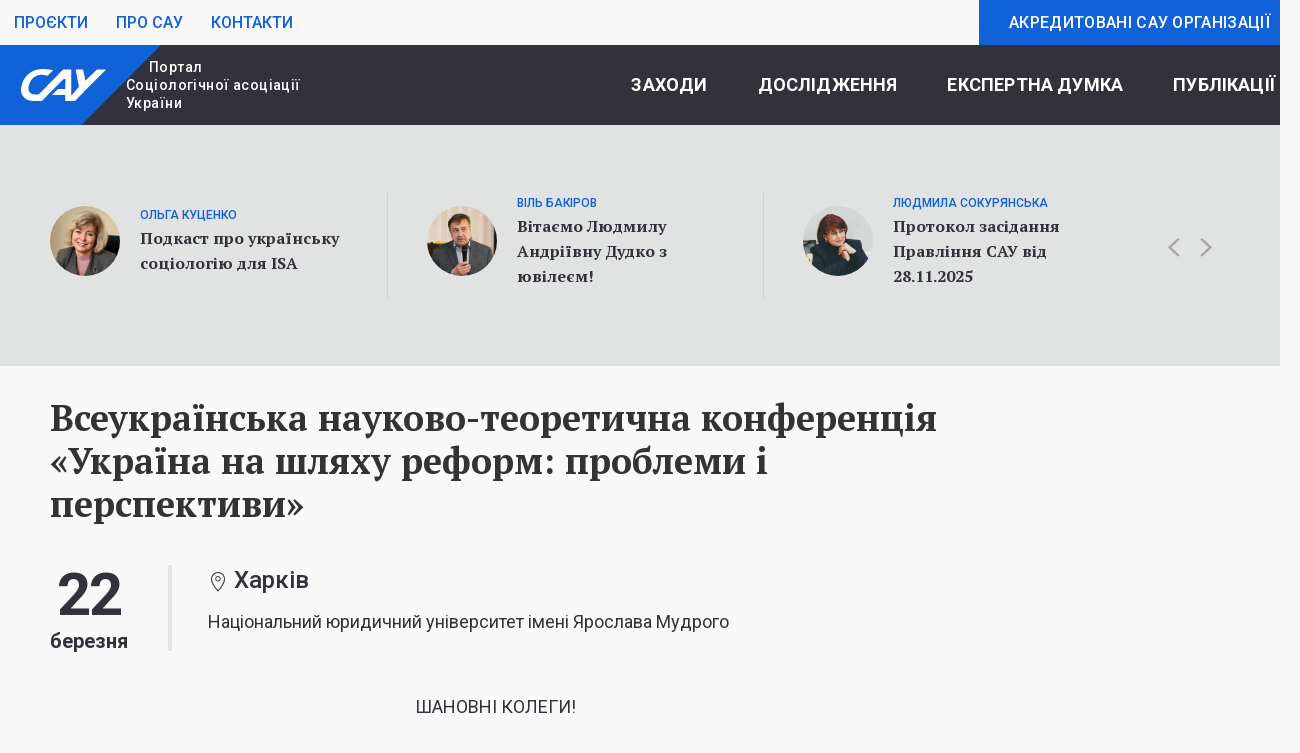

--- FILE ---
content_type: text/html; charset=UTF-8
request_url: https://sau.in.ua/event/vseukrayinska-naukovo-teoretychna-konferencziya-ukrayina-na-shlyahu-reform-problemy-i-perspektyvy/
body_size: 9825
content:

<!doctype html>
<html lang="uk">
  <head>
  <meta charset="utf-8">
  <meta http-equiv="x-ua-compatible" content="ie=edge">
  <link rel="apple-touch-icon" sizes="180x180"
        href="https://sau.in.ua/app/themes/cay/assets/favicon/apple-touch-icon.png">
  <link rel="icon" type="image/png" sizes="32x32"
        href="https://sau.in.ua/app/themes/cay/assets/favicon/favicon-32x32.png">
  <link rel="icon" type="image/png" sizes="16x16"
        href="https://sau.in.ua/app/themes/cay/assets/favicon/favicon-16x16.png">
  <link rel="manifest" href="https://sau.in.ua/app/themes/cay/assets/favicon/site.webmanifest">
  <link rel="mask-icon" href="https://sau.in.ua/app/themes/cay/assets/favicon/safari-pinned-tab.svg"
        color="#5bbad5">
  <meta name="msapplication-TileColor" content="#da532c">
  <meta name="theme-color" content="#ffffff">
  <meta name='robots' content='index, follow, max-image-preview:large, max-snippet:-1, max-video-preview:-1' />

	<!-- This site is optimized with the Yoast SEO plugin v25.5 - https://yoast.com/wordpress/plugins/seo/ -->
	<title>Всеукраїнська науково-теоретична конференція «Україна на шляху реформ: проблеми і перспективи» | САУ – Портал Соціологічної асоціації України</title>
	<link rel="canonical" href="https://sau.in.ua/event/vseukrayinska-naukovo-teoretychna-konferencziya-ukrayina-na-shlyahu-reform-problemy-i-perspektyvy/" />
	<meta property="og:locale" content="uk_UA" />
	<meta property="og:type" content="article" />
	<meta property="og:title" content="Всеукраїнська науково-теоретична конференція «Україна на шляху реформ: проблеми і перспективи» | САУ – Портал Соціологічної асоціації України" />
	<meta property="og:description" content="ШАНОВНІ КОЛЕГИ! Запрошуємо Вас взяти участь у Всеукраїнській науково-теоретичній конференції «Україна на шляху реформ: проблеми і перспективи» (ХХХV Харківські політологічні читання)  яка відбудеться 22 квітня 2022 року у Національному юридичному університеті імені Ярослава Мудрого. На конференції планується обговорення наступних проблем: Політична реформа: попередні результати. Освітня реформа: виживання чи розвиток? Судова реформа: сучасний стан та перспективи. &hellip; Continued" />
	<meta property="og:url" content="https://sau.in.ua/event/vseukrayinska-naukovo-teoretychna-konferencziya-ukrayina-na-shlyahu-reform-problemy-i-perspektyvy/" />
	<meta property="og:site_name" content="САУ – Портал Соціологічної асоціації України" />
	<meta property="article:publisher" content="https://www.facebook.com/groups/247049289273669" />
	<script type="application/ld+json" class="yoast-schema-graph">{"@context":"https://schema.org","@graph":[{"@type":"WebPage","@id":"https://sau.in.ua/event/vseukrayinska-naukovo-teoretychna-konferencziya-ukrayina-na-shlyahu-reform-problemy-i-perspektyvy/","url":"https://sau.in.ua/event/vseukrayinska-naukovo-teoretychna-konferencziya-ukrayina-na-shlyahu-reform-problemy-i-perspektyvy/","name":"Всеукраїнська науково-теоретична конференція «Україна на шляху реформ: проблеми і перспективи» | САУ – Портал Соціологічної асоціації України","isPartOf":{"@id":"https://sau.in.ua/#website"},"datePublished":"2022-02-09T17:26:49+00:00","breadcrumb":{"@id":"https://sau.in.ua/event/vseukrayinska-naukovo-teoretychna-konferencziya-ukrayina-na-shlyahu-reform-problemy-i-perspektyvy/#breadcrumb"},"inLanguage":"uk","potentialAction":[{"@type":"ReadAction","target":["https://sau.in.ua/event/vseukrayinska-naukovo-teoretychna-konferencziya-ukrayina-na-shlyahu-reform-problemy-i-perspektyvy/"]}]},{"@type":"BreadcrumbList","@id":"https://sau.in.ua/event/vseukrayinska-naukovo-teoretychna-konferencziya-ukrayina-na-shlyahu-reform-problemy-i-perspektyvy/#breadcrumb","itemListElement":[{"@type":"ListItem","position":1,"name":"Головна Сторінка","item":"https://sau.in.ua/"},{"@type":"ListItem","position":2,"name":"Всеукраїнська науково-теоретична конференція «Україна на шляху реформ: проблеми і перспективи»"}]},{"@type":"WebSite","@id":"https://sau.in.ua/#website","url":"https://sau.in.ua/","name":"САУ – Портал Соціологічної асоціації України","description":"","publisher":{"@id":"https://sau.in.ua/#organization"},"potentialAction":[{"@type":"SearchAction","target":{"@type":"EntryPoint","urlTemplate":"https://sau.in.ua/?s={search_term_string}"},"query-input":{"@type":"PropertyValueSpecification","valueRequired":true,"valueName":"search_term_string"}}],"inLanguage":"uk"},{"@type":"Organization","@id":"https://sau.in.ua/#organization","name":"Соціологічна асоціація України","url":"https://sau.in.ua/","logo":{"@type":"ImageObject","inLanguage":"uk","@id":"https://sau.in.ua/#/schema/logo/image/","url":"https://sau.in.ua/app/uploads/2024/10/logo-sau.jpg","contentUrl":"https://sau.in.ua/app/uploads/2024/10/logo-sau.jpg","width":309,"height":276,"caption":"Соціологічна асоціація України"},"image":{"@id":"https://sau.in.ua/#/schema/logo/image/"},"sameAs":["https://www.facebook.com/groups/247049289273669","https://www.youtube.com/@sauinua","https://uk.wikipedia.org/wiki/Соціологічна_асоціація_України"]}]}</script>
	<!-- / Yoast SEO plugin. -->


<link rel='dns-prefetch' href='//cdnjs.cloudflare.com' />
<link rel='dns-prefetch' href='//cdn.jsdelivr.net' />
<link rel='dns-prefetch' href='//fonts.googleapis.com' />
<script type="text/javascript">
/* <![CDATA[ */
window._wpemojiSettings = {"baseUrl":"https:\/\/s.w.org\/images\/core\/emoji\/15.0.3\/72x72\/","ext":".png","svgUrl":"https:\/\/s.w.org\/images\/core\/emoji\/15.0.3\/svg\/","svgExt":".svg","source":{"concatemoji":"https:\/\/sau.in.ua\/wp\/wp-includes\/js\/wp-emoji-release.min.js?ver=6.6.4"}};
/*! This file is auto-generated */
!function(i,n){var o,s,e;function c(e){try{var t={supportTests:e,timestamp:(new Date).valueOf()};sessionStorage.setItem(o,JSON.stringify(t))}catch(e){}}function p(e,t,n){e.clearRect(0,0,e.canvas.width,e.canvas.height),e.fillText(t,0,0);var t=new Uint32Array(e.getImageData(0,0,e.canvas.width,e.canvas.height).data),r=(e.clearRect(0,0,e.canvas.width,e.canvas.height),e.fillText(n,0,0),new Uint32Array(e.getImageData(0,0,e.canvas.width,e.canvas.height).data));return t.every(function(e,t){return e===r[t]})}function u(e,t,n){switch(t){case"flag":return n(e,"\ud83c\udff3\ufe0f\u200d\u26a7\ufe0f","\ud83c\udff3\ufe0f\u200b\u26a7\ufe0f")?!1:!n(e,"\ud83c\uddfa\ud83c\uddf3","\ud83c\uddfa\u200b\ud83c\uddf3")&&!n(e,"\ud83c\udff4\udb40\udc67\udb40\udc62\udb40\udc65\udb40\udc6e\udb40\udc67\udb40\udc7f","\ud83c\udff4\u200b\udb40\udc67\u200b\udb40\udc62\u200b\udb40\udc65\u200b\udb40\udc6e\u200b\udb40\udc67\u200b\udb40\udc7f");case"emoji":return!n(e,"\ud83d\udc26\u200d\u2b1b","\ud83d\udc26\u200b\u2b1b")}return!1}function f(e,t,n){var r="undefined"!=typeof WorkerGlobalScope&&self instanceof WorkerGlobalScope?new OffscreenCanvas(300,150):i.createElement("canvas"),a=r.getContext("2d",{willReadFrequently:!0}),o=(a.textBaseline="top",a.font="600 32px Arial",{});return e.forEach(function(e){o[e]=t(a,e,n)}),o}function t(e){var t=i.createElement("script");t.src=e,t.defer=!0,i.head.appendChild(t)}"undefined"!=typeof Promise&&(o="wpEmojiSettingsSupports",s=["flag","emoji"],n.supports={everything:!0,everythingExceptFlag:!0},e=new Promise(function(e){i.addEventListener("DOMContentLoaded",e,{once:!0})}),new Promise(function(t){var n=function(){try{var e=JSON.parse(sessionStorage.getItem(o));if("object"==typeof e&&"number"==typeof e.timestamp&&(new Date).valueOf()<e.timestamp+604800&&"object"==typeof e.supportTests)return e.supportTests}catch(e){}return null}();if(!n){if("undefined"!=typeof Worker&&"undefined"!=typeof OffscreenCanvas&&"undefined"!=typeof URL&&URL.createObjectURL&&"undefined"!=typeof Blob)try{var e="postMessage("+f.toString()+"("+[JSON.stringify(s),u.toString(),p.toString()].join(",")+"));",r=new Blob([e],{type:"text/javascript"}),a=new Worker(URL.createObjectURL(r),{name:"wpTestEmojiSupports"});return void(a.onmessage=function(e){c(n=e.data),a.terminate(),t(n)})}catch(e){}c(n=f(s,u,p))}t(n)}).then(function(e){for(var t in e)n.supports[t]=e[t],n.supports.everything=n.supports.everything&&n.supports[t],"flag"!==t&&(n.supports.everythingExceptFlag=n.supports.everythingExceptFlag&&n.supports[t]);n.supports.everythingExceptFlag=n.supports.everythingExceptFlag&&!n.supports.flag,n.DOMReady=!1,n.readyCallback=function(){n.DOMReady=!0}}).then(function(){return e}).then(function(){var e;n.supports.everything||(n.readyCallback(),(e=n.source||{}).concatemoji?t(e.concatemoji):e.wpemoji&&e.twemoji&&(t(e.twemoji),t(e.wpemoji)))}))}((window,document),window._wpemojiSettings);
/* ]]> */
</script>
<style id='wp-emoji-styles-inline-css' type='text/css'>

	img.wp-smiley, img.emoji {
		display: inline !important;
		border: none !important;
		box-shadow: none !important;
		height: 1em !important;
		width: 1em !important;
		margin: 0 0.07em !important;
		vertical-align: -0.1em !important;
		background: none !important;
		padding: 0 !important;
	}
</style>
<link rel='stylesheet' id='sage/css-css' href='https://sau.in.ua/app/themes/cay/markup/builds/static/css/main.min.css'  media='all' />
<link rel='stylesheet' id='add_google_fonts -css' href='https://fonts.googleapis.com/css?family=PT+Serif%3A400%2C700%7CRoboto%3A400%2C500%2C700&#038;display=swap&#038;subset=cyrillic&#038;ver=6.6.4'  media='all' />
<script  src="https://sau.in.ua/wp/wp-includes/js/jquery/jquery.min.js?ver=3.7.1" id="jquery-core-js"></script>
<script  src="https://sau.in.ua/wp/wp-includes/js/jquery/jquery-migrate.min.js?ver=3.4.1" id="jquery-migrate-js"></script>
<script  src="https://sau.in.ua/app/plugins/mu-ajaxer/assets/js/mu-ajaxer.js?ver=6.6.4" id="mu-ajaxer-js"></script>
<link rel="https://api.w.org/" href="https://sau.in.ua/wp-json/" /><link rel="alternate" title="JSON" type="application/json" href="https://sau.in.ua/wp-json/wp/v2/event/1931" /><link rel="EditURI" type="application/rsd+xml" title="RSD" href="https://sau.in.ua/wp/xmlrpc.php?rsd" />
<meta name="generator" content="WordPress 6.6.4" />
<link rel='shortlink' href='https://sau.in.ua/?p=1931' />
<link rel="alternate" title="oEmbed (JSON)" type="application/json+oembed" href="https://sau.in.ua/wp-json/oembed/1.0/embed?url=https%3A%2F%2Fsau.in.ua%2Fevent%2Fvseukrayinska-naukovo-teoretychna-konferencziya-ukrayina-na-shlyahu-reform-problemy-i-perspektyvy%2F" />
<link rel="alternate" title="oEmbed (XML)" type="text/xml+oembed" href="https://sau.in.ua/wp-json/oembed/1.0/embed?url=https%3A%2F%2Fsau.in.ua%2Fevent%2Fvseukrayinska-naukovo-teoretychna-konferencziya-ukrayina-na-shlyahu-reform-problemy-i-perspektyvy%2F&#038;format=xml" />
<style type="text/css">.recentcomments a{display:inline !important;padding:0 !important;margin:0 !important;}</style><link rel="icon" href="https://sau.in.ua/app/uploads/2023/04/logo-sau-150x150.jpg" sizes="32x32" />
<link rel="icon" href="https://sau.in.ua/app/uploads/2023/04/logo-sau.jpg" sizes="192x192" />
<link rel="apple-touch-icon" href="https://sau.in.ua/app/uploads/2023/04/logo-sau.jpg" />
<meta name="msapplication-TileImage" content="https://sau.in.ua/app/uploads/2023/04/logo-sau.jpg" />
    <script>window.ajaxurl = 'https://sau.in.ua/wp/wp-admin/admin-ajax.php';</script>
  <script>window.post_id = '1931';</script>
  <!-- Global site tag (gtag.js) - Google Analytics -->
  <script async src="https://www.googletagmanager.com/gtag/js?id=UA-143264660-1"></script>
  <script>
    window.dataLayer = window.dataLayer || [];

    function gtag() {
      dataLayer.push(arguments);
    }

    gtag('js', new Date());

    gtag('config', 'UA-143264660-1');
  </script>
</head>  <body class="event-template-default single single-event postid-1931 vseukrayinska-naukovo-teoretychna-konferencziya-ukrayina-na-shlyahu-reform-problemy-i-perspektyvy sidebar-primary">
      <!--[if IE]>
      <div class="alert alert-warning">
        You are using an <strong>outdated</strong> browser. Please <a href="http://browsehappy.com/">upgrade your browser</a> to improve your experience.      </div>
    <![endif]-->
        <div class="uk-page" id="app">
  <div class="uk-page-header">
  <div class="uk-header">
    <div class="uk-navbar-top">
      <div class="uk-container">
        <div class="uk-navbar-secondary">
          <div class="uk-navbar-left">
            <ul class="uk-navbar-secondary-nav">
                              <li
                  class=""
                ><a href="https://sau.in.ua/proekty/">Проєкти</a>
                </li>
                              <li
                  class=""
                ><a href="https://sau.in.ua/pro-sau/">Про САУ</a>
                </li>
                              <li
                  class=""
                ><a href="https://sau.in.ua/kontakty/">Контакти</a>
                </li>
                          </ul>
          </div>
          <div class="uk-navbar-right">

            <ul class="uk-navbar-secondary-nav">
                            </li>
                              <li>
                  <div>
                    <a  class="uk-button uk-button-primary"  href="https://sau.in.ua/akredytovani-sau-organizacziyi/">Акредитовані САУ організації</a>
                  </div>
                </li>
                          </ul>
          </div>
        </div>
      </div>
    </div>
    <div class="uk-navbar-primary uk-light">
      <nav class="uk-navbar-container">
        <div class="uk-container">
          <div class="uk-navbar" data-uk-navbar>
            <div class="uk-navbar-left">
              <a class="uk-logo uk-logo-secondary" href="https://sau.in.ua">
                <div class="uk-logo-image uk-logo-inverse">
                                      <svg xmlns="http://www.w3.org/2000/svg" width="86" height="32" fill="none">
                      <path fill="currentColor"
                            d="M76.888.478L65.415 11.736 63.053.478H55.63L59 17.774l-7.757 8.949V.478h-8.099l-24.43 25.04h-2.8c-5.5 0-8.301-2.797-7.323-7.744 1.147-5.697 3.24-7.88 6.007-9.86 3.205-2.285 7.592-2.967 12.856-1.057l5.601-5.527C32.11.785 26.172 0 22.763 0 18.343 0 13.74 1.248 10.5 3.5c-4.758 3.207-7.51 6.871-9.164 14.342C-.486 25.962 5.183 32 13.518 32c.64 0 8.368-.102 8.368-.102L43.651 9.996l1.856.068-.338 9.893h-7.086l-6.411 6.141h13.497v5.8h9.786L85.999.512h-9.11V.478z"
                      />
                    </svg>
                                  </div>
                <div class="uk-logo-description uk-logo-inverse">Портал Cоціологічної асоціації України
                </div>
              </a>
            </div>
            <div class="uk-navbar-right">
              <ul class="uk-navbar-nav">
                                  <li
                    class="color-5 menu-item menu-item-type-post_type menu-item-object-page menu-item-730 menu-item-has-children "
                  ><a href="https://sau.in.ua/anonsi-zahodiv/">Заходи</a>
                                          <div class="uk-navbar-dropdown">
                        <ul class="uk-nav uk-navbar-dropdown-nav">
                                                      <li class=" ">
                              <a class="menu-item menu-item-type-post_type menu-item-object-page menu-item-729" href="https://sau.in.ua/anonsi-zahodiv/"
                                 target="_self">Анонси заходів</a>
                            </li>
                                                      <li class=" ">
                              <a class="menu-item menu-item-type-post_type menu-item-object-page menu-item-609" href="https://sau.in.ua/provedeni-zahodi/"
                                 target="_self">Проведені заходи</a>
                            </li>
                                                  </ul>
                      </div>
                                      </li>
                                  <li
                    class="color-1 menu-item menu-item-type-post_type menu-item-object-page menu-item-62 menu-item-has-children "
                  ><a href="https://sau.in.ua/doslidzhennya/">Дослідження</a>
                                          <div class="uk-navbar-dropdown">
                        <ul class="uk-nav uk-navbar-dropdown-nav">
                                                      <li class=" ">
                              <a class="menu-item menu-item-type-taxonomy menu-item-object-category_theme menu-item-644" href="https://sau.in.ua/theme/polityka/"
                                 target="_self">Політика</a>
                            </li>
                                                      <li class=" ">
                              <a class="menu-item menu-item-type-taxonomy menu-item-object-category_theme menu-item-645" href="https://sau.in.ua/theme/ekonomika/"
                                 target="_self">Економіка</a>
                            </li>
                                                      <li class=" ">
                              <a class="menu-item menu-item-type-taxonomy menu-item-object-category_theme menu-item-646" href="https://sau.in.ua/theme/simya/"
                                 target="_self">Сім’я</a>
                            </li>
                                                      <li class=" ">
                              <a class="menu-item menu-item-type-taxonomy menu-item-object-category_theme menu-item-819" href="https://sau.in.ua/theme/ohorona-zdorovya/"
                                 target="_self">Охорона здоров’я</a>
                            </li>
                                                      <li class=" ">
                              <a class="menu-item menu-item-type-taxonomy menu-item-object-category_theme menu-item-820" href="https://sau.in.ua/theme/religiya/"
                                 target="_self">Релігія</a>
                            </li>
                                                      <li class=" ">
                              <a class="menu-item menu-item-type-taxonomy menu-item-object-opinion_them menu-item-725" href="https://sau.in.ua/opinion-theme/vybory-2019-2020/"
                                 target="_self">Вибори 2019-2020</a>
                            </li>
                                                  </ul>
                      </div>
                                      </li>
                                  <li
                    class="color-2 menu-item menu-item-type-post_type menu-item-object-page menu-item-329 menu-item-has-children "
                  ><a href="https://sau.in.ua/eksperti/">Експертна думка</a>
                                          <div class="uk-navbar-dropdown">
                        <ul class="uk-nav uk-navbar-dropdown-nav">
                                                      <li class=" ">
                              <a class="menu-item menu-item-type-taxonomy menu-item-object-opinion_them menu-item-726" href="https://sau.in.ua/opinion-theme/polityka/"
                                 target="_self">Політика</a>
                            </li>
                                                      <li class=" ">
                              <a class="menu-item menu-item-type-taxonomy menu-item-object-opinion_them menu-item-869" href="https://sau.in.ua/opinion-theme/osvita/"
                                 target="_self">Освіта</a>
                            </li>
                                                  </ul>
                      </div>
                                      </li>
                                  <li
                    class="color-4 menu-item menu-item-type-post_type menu-item-object-page menu-item-598 menu-item-has-children "
                  ><a href="https://sau.in.ua/publikacziyi/">Публікації</a>
                                          <div class="uk-navbar-dropdown">
                        <ul class="uk-nav uk-navbar-dropdown-nav">
                                                      <li class=" ">
                              <a class="menu-item menu-item-type-taxonomy menu-item-object-category_magazine menu-item-629" href="https://sau.in.ua/magazines/zhurnaly/"
                                 target="_self">Журнали</a>
                            </li>
                                                      <li class=" ">
                              <a class="menu-item menu-item-type-taxonomy menu-item-object-category_magazine menu-item-631" href="https://sau.in.ua/magazines/monografiyi/"
                                 target="_self">Монографії</a>
                            </li>
                                                  </ul>
                      </div>
                                      </li>
                              </ul>
            </div>
          </div>
        </div>
      </nav>
    </div>
  </div>
</div>       <div class="uk-section uk-section-opinions">
      <div class="uk-container">
        <div data-uk-slider class="uk-slider uk-slider-opinions">
          <div class="uk-slider-container uk-position-relative uk-visible-toggle" tabindex="-1">
            <ul class="uk-slider-items uk-grid uk-grid-divider uk-flex-middle uk-child-width-1-3" data-uk-grid>
                              <li>
                  <a href="https://sau.in.ua/opinion/podkast-pro-ukrayinsku-socziologiyu-dlya-isa/" class="uk-card uk-card-opinion">
                    <div class="uk-card-start">
                                                                                          <div class="uk-card-avatar">
                          <img src="https://sau.in.ua/app/uploads/2019/07/Kucenko-140x0-c-default.jpg"
                               alt="">
                      </div>
                    </div>
                    <div class="uk-card-body">
                                                                        <div class="uk-card-name">Ольга Куценко</div>
                                                                    <div class="uk-card-title">Подкаст про українську соціологію для ISA
                      </div>
                    </div>
                  </a>
                </li>
                              <li>
                  <a href="https://sau.in.ua/opinion/vitayemo-lyudmylu-andriyivnu-dudko-z-yuvileyem/" class="uk-card uk-card-opinion">
                    <div class="uk-card-start">
                                                                                          <div class="uk-card-avatar">
                          <img src="https://sau.in.ua/app/uploads/2019/07/Bakirov-140x0-c-default.png"
                               alt="">
                      </div>
                    </div>
                    <div class="uk-card-body">
                                                                        <div class="uk-card-name">Віль Бакіров</div>
                                                                    <div class="uk-card-title">Вітаємо Людмилу Андріївну Дудко з ювілеєм!
                      </div>
                    </div>
                  </a>
                </li>
                              <li>
                  <a href="https://sau.in.ua/opinion/protokol-zasidannya-pravlinnya-sau-vid-28-11-2025/" class="uk-card uk-card-opinion">
                    <div class="uk-card-start">
                                                                                          <div class="uk-card-avatar">
                          <img src="https://sau.in.ua/app/uploads/2019/06/sokuryanskaya-140x0-c-default.jpg"
                               alt="">
                      </div>
                    </div>
                    <div class="uk-card-body">
                                                                        <div class="uk-card-name">Людмила Сокурянська</div>
                                                                    <div class="uk-card-title">Протокол засідання Правління САУ від 28.11.2025
                      </div>
                    </div>
                  </a>
                </li>
                              <li>
                  <a href="https://sau.in.ua/opinion/prohannya-splatyty-chlenski-vnesky-za-2025-rik/" class="uk-card uk-card-opinion">
                    <div class="uk-card-start">
                                                                                          <div class="uk-card-avatar">
                          <img src="https://sau.in.ua/app/uploads/2019/07/Bakirov-140x0-c-default.png"
                               alt="">
                      </div>
                    </div>
                    <div class="uk-card-body">
                                                                        <div class="uk-card-name">Віль Бакіров</div>
                                                                    <div class="uk-card-title">Прохання сплатити членські внески за 2025 рік
                      </div>
                    </div>
                  </a>
                </li>
                              <li>
                  <a href="https://sau.in.ua/opinion/shhyri-spivchuttya-ridnym-i-blyzkym-gorodyanenka-viktora-georgijovycha/" class="uk-card uk-card-opinion">
                    <div class="uk-card-start">
                                                                                          <div class="uk-card-avatar">
                          <img src="https://sau.in.ua/app/uploads/2019/06/sokuryanskaya-140x0-c-default.jpg"
                               alt="">
                      </div>
                    </div>
                    <div class="uk-card-body">
                                                                        <div class="uk-card-name">Людмила Сокурянська</div>
                                                                    <div class="uk-card-title">Щирі співчуття рідним і близьким Городяненка Віктора Георгійовича
                      </div>
                    </div>
                  </a>
                </li>
                              <li>
                  <a href="https://sau.in.ua/opinion/xix-socziologichni-chytannya-pamyati-n-v-paninoyi-metamorfozy-soczialnoyi-struktury-i-soczialnoyi-mobilnosti-pid-chas-vijny/" class="uk-card uk-card-opinion">
                    <div class="uk-card-start">
                                                                                          <div class="uk-card-avatar">
                          <img src="https://sau.in.ua/app/uploads/2019/06/golovaha_evgen-140x0-c-default.jpg"
                               alt="">
                      </div>
                    </div>
                    <div class="uk-card-body">
                                                                        <div class="uk-card-name">Євген Головаха</div>
                                                                    <div class="uk-card-title">XIX Соціологічні читання пам’яті Н.В. Паніної «Метаморфози соціальної структури і соціальної мобільності під час війни»
                      </div>
                    </div>
                  </a>
                </li>
                              <li>
                  <a href="https://sau.in.ua/opinion/pryvitannya-z-dnem-socziologa-ukrayiny/" class="uk-card uk-card-opinion">
                    <div class="uk-card-start">
                                                                                          <div class="uk-card-avatar">
                          <img src="https://sau.in.ua/app/uploads/2019/06/sokuryanskaya-140x0-c-default.jpg"
                               alt="">
                      </div>
                    </div>
                    <div class="uk-card-body">
                                                                        <div class="uk-card-name">Людмила Сокурянська</div>
                                                                    <div class="uk-card-title">Привітання з Днем соціолога України
                      </div>
                    </div>
                  </a>
                </li>
                              <li>
                  <a href="https://sau.in.ua/opinion/konkurs-krashhyj-molodyj-socziolog-2024-2025-rokiv-prodovzhuye-pryjom-dokumentiv-do-15-zhovtnya-2025-roku/" class="uk-card uk-card-opinion">
                    <div class="uk-card-start">
                                                                                          <div class="uk-card-avatar">
                          <img src="https://sau.in.ua/app/uploads/2019/06/golovaha_evgen-140x0-c-default.jpg"
                               alt="">
                      </div>
                    </div>
                    <div class="uk-card-body">
                                                                        <div class="uk-card-name">Євген Головаха</div>
                                                                    <div class="uk-card-title">Конкурс «Кращий молодий соціолог 2024–2025 років» продовжує прийом документів  до 15 жовтня 2025 року.
                      </div>
                    </div>
                  </a>
                </li>
                              <li>
                  <a href="https://sau.in.ua/opinion/lyst-do-chleniv-msa-vid-prezydenta-msa/" class="uk-card uk-card-opinion">
                    <div class="uk-card-start">
                                                                                          <div class="uk-card-avatar">
                          <img src="https://sau.in.ua/app/uploads/2019/07/Kucenko-140x0-c-default.jpg"
                               alt="">
                      </div>
                    </div>
                    <div class="uk-card-body">
                                                                        <div class="uk-card-name">Ольга Куценко</div>
                                                                    <div class="uk-card-title">Лист до членів МСА від Президента МСА
                      </div>
                    </div>
                  </a>
                </li>
                              <li>
                  <a href="https://sau.in.ua/opinion/pravlinnya-sau-vitaye-yevgena-golovahu-z-yuvileyem/" class="uk-card uk-card-opinion">
                    <div class="uk-card-start">
                                                                                          <div class="uk-card-avatar">
                          <img src="https://sau.in.ua/app/uploads/2019/07/Bakirov-140x0-c-default.png"
                               alt="">
                      </div>
                    </div>
                    <div class="uk-card-body">
                                                                        <div class="uk-card-name">Віль Бакіров</div>
                                                                    <div class="uk-card-title">Правління САУ вітає Євгена Головаху з ювілеєм!
                      </div>
                    </div>
                  </a>
                </li>
                          </ul>
          </div>
          <div class="uk-slidenav-wrapper">
            <a class="uk-slidenav-previous uk-slidenav" href="#" data-uk-slidenav-previous
               data-uk-slider-item="previous"></a>
            <a class="uk-slidenav-next uk-slidenav" href="#" data-uk-slidenav-next data-uk-slider-item="next"></a>
          </div>
        </div>
      </div>
    </div>
  
    <div class="uk-page-body">
    <div class="uk-section uk-section-event">
      <div class="uk-container">
        <div class="uk-grid" data-uk-grid>
          <div class="uk-width-3-4">
            <article class="uk-article">
              <header class="uk-article-header">
                <h1 class="uk-article-title">Всеукраїнська науково-теоретична конференція «Україна на шляху реформ: проблеми і перспективи»</h1>
                <div class="uk-article-meta uk-margin-medium">
                  <div class="uk-grid uk-width-1-1 uk-grid-divider" data-uk-grid>
                    <div>
                      <div class="uk-date-secondary">
                        <div class="uk-date-day">22</div>
                        <div class="uk-date-month">березня</div>
                      </div>
                    </div>
                    <div class="uk-width-4-5">
                      <div class="uk-address">
                        <div class="uk-address-location"><span data-uk-icon="icon: location"></span>
                          Харків
                        </div>
                        <div class="uk-address-title">Національний юридичний університет імені Ярослава Мудрого</div>
                      </div>
                    </div>
                  </div>
                </div>
              </header>
              <div class="uk-article-body">
                <p style="text-align: center;">ШАНОВНІ КОЛЕГИ!</p>
<p style="text-align: center;">Запрошуємо Вас взяти участь у Всеукраїнській науково-теоретичній конференції</p>
<p style="text-align: center;"><strong>«Україна на шляху реформ: проблеми і перспективи»</strong></p>
<p style="text-align: center;">(ХХХV Харківські політологічні читання)</p>
<p><strong> </strong>яка відбудеться <strong>22 квітня 2022 року</strong> у Національному юридичному університеті імені Ярослава Мудрого.</p>
<p style="text-align: justify;">На конференції планується обговорення наступних проблем:</p>
<ul style="text-align: justify;">
<li>Політична реформа: попередні результати.</li>
<li>Освітня реформа: виживання чи розвиток?</li>
<li>Судова реформа: сучасний стан та перспективи.</li>
<li>Реформи в галузі культури та медицини.</li>
<li>Реформи у сфері оборони та національної безпеки.</li>
<li>Децентралізація: проблеми та перспективи.</li>
<li>Нові тренди світової політики та роль України.</li>
<li>Проблеми відновлення геополітичної суб’єктності України.</li>
</ul>
<p style="text-align: justify;"><u>Для участі у конференції необхідно надати:</u></p>
<p style="text-align: justify;"><strong><em><u>Тези доповідей</u></em></strong> повинні бути набрані через <strong>1,5</strong> інтервали (один примірник), а також електронний варіант, надіславши його на e-mail: <a href="mailto:kafedrasoc@ukr.net"><strong>kafedrasoc@ukr.net</strong></a> (тема листа: ЧИТАННЯ) або принести на флеш-накопичувачі, набраний у редакторі Microsoft Word (.docx), шрифт Times New Roman, кегель <strong>14</strong>; усі <em>поля</em> – 2 см., <em>відступ </em>(абзац) – 1,25, заповнивши при цьому реєстраційну форму учасника читань: <a href="https://forms.gle/QWDRZBoXPvQsrBLh9">https://forms.gle/QWDRZBoXPvQsrBLh9</a> (обов’язково для заповнення; якщо не відкривається форма, скористуйтеся іншим браузером).</p>
<p style="text-align: justify;">             <u>ОБСЯГ: </u></p>
<ul style="text-align: justify;">
<li><u>до 2 стор.</u> – для студентів,</li>
<li><u>до </u><strong><u>5</u></strong><u> стор.</u> – для аспірантів, кандидатів та докторів.</li>
</ul>
<p style="text-align: justify;">У правому верхньому кутку вказати ініціали та прізвище автора; другий рядок – науковий ступінь, вчене звання, третій рядок – ЗВО; по центру ‑ назва статті великими літерами <strong><em>(зразки додаються на 2 арк.)</em></strong>. Посилання ‑ у квадратних дужках. Оформлення списку літератури згідно <strong>нових вимог</strong>.</p>
<p style="text-align: justify;"><em>Робочі мови конференції</em>: українська, російська та англійська.</p>
<p style="text-align: justify;">Матеріали для участі у  конференції приймаються до <strong>22.03.2022 р.</strong></p>
<p style="text-align: justify;"><em><strong>Детальна інформація щодо умов участі у вкладеному листі.</strong></em></p>
<hr />
<p><a href="https://sau.in.ua/app/uploads/2022/02/informaczijnyj-lyst_35_pol_chytannya.doc">Інформаційний лист_35_ПОЛ_читання</a></p>

              </div>
            </article>
          </div>
          <div class="uk-width-1-4">
                      </div>
        </div>
      </div>
    </div>
  </div>
      <div class="uk-section uk-section-organizations">
      <div class="uk-container">
        <h2 class="uk-heading uk-heading-tertiary uk-text-center uk-margin-medium"><a
              href="#">Акредитовані САУ організації</a>
        </h2>
        <div data-uk-slider class="uk-slider uk-slider-container uk-slider-organizations">
          <div class="uk-position-relative uk-visible-toggle" tabindex="-1">
            <ul class="uk-slider-items uk-grid uk-grid-large uk-flex-middle" data-uk-grid>
                              <li>
                  <img src="https://sau.in.ua/app/uploads/2019/07/institute-200x100-c-f.jpg" alt="">
                </li>
                              <li>
                  <img src="https://sau.in.ua/app/uploads/2019/07/socio-200x100-c-f-200x100-c-f.jpg" alt="">
                </li>
                              <li>
                  <img src="https://sau.in.ua/app/uploads/2019/07/fond-200x100-c-f-200x100-c-f.jpg" alt="">
                </li>
                              <li>
                  <img src="https://sau.in.ua/app/uploads/2019/07/kiis-200x100-c-f-200x100-c-f.jpg" alt="">
                </li>
                              <li>
                  <img src="https://sau.in.ua/app/uploads/2019/06/gfk_logo-200x100-c-f.png" alt="">
                </li>
                              <li>
                  <img src="https://sau.in.ua/app/uploads/2019/06/logo_razumkov-200x100-c-f.png" alt="">
                </li>
                              <li>
                  <img src="https://sau.in.ua/app/uploads/2019/06/kantar-logo-200x100-c-f.png" alt="">
                </li>
                              <li>
                  <img src="https://sau.in.ua/app/uploads/2019/06/logo_socis-200x100-c-f.png" alt="">
                </li>
                              <li>
                  <img src="https://sau.in.ua/app/uploads/2019/06/rating_logo-200x100-c-f.png" alt="">
                </li>
                              <li>
                  <img src="https://sau.in.ua/app/uploads/2021/02/fama_logo_custom-research-agency-200x100-c-f.png" alt="">
                </li>
                          </ul>

          </div>

          <ul class="uk-slider-nav uk-dotnav uk-flex-center"></ul>

        </div>
      </div>
    </div>
    <div class="uk-page-footer">

  <footer class="uk-footer uk-light">

    <div class="uk-footer-top">
      <div class="uk-container">
        <div class="uk-footer-navs">
          <div class="uk-footer-left">
            <a class="uk-logo uk-logo-default" href="https://sau.in.ua">
              <div class="uk-logo-image uk-logo-inverse">
                                  <svg xmlns="http://www.w3.org/2000/svg" width="86" height="32" fill="none">
                    <path fill="currentColor" d="M76.888.478L65.415 11.736 63.053.478H55.63L59 17.774l-7.757 8.949V.478h-8.099l-24.43 25.04h-2.8c-5.5 0-8.301-2.797-7.323-7.744 1.147-5.697 3.24-7.88 6.007-9.86 3.205-2.285 7.592-2.967 12.856-1.057l5.601-5.527C32.11.785 26.172 0 22.763 0 18.343 0 13.74 1.248 10.5 3.5c-4.758 3.207-7.51 6.871-9.164 14.342C-.486 25.962 5.183 32 13.518 32c.64 0 8.368-.102 8.368-.102L43.651 9.996l1.856.068-.338 9.893h-7.086l-6.411 6.141h13.497v5.8h9.786L85.999.512h-9.11V.478z"
                    />
                  </svg>
                              </div>
              <div class="uk-logo-description uk-logo-inverse">Портал Cоціологічної асоціації України
              </div>
            </a>
          </div>
          <div class="uk-footer-right">
            <ul class="uk-footer-nav-secondary">
                              <li class=""
                ><a href="https://sau.in.ua/proekty/">Проєкти</a>
                </li>
                              <li class=""
                ><a href="https://sau.in.ua/pro-sau/">Про САУ</a>
                </li>
                              <li class=""
                ><a href="https://sau.in.ua/kontakty/">Контакти</a>
                </li>
                          </ul>
            <ul class="uk-footer-nav-primary">
                              <li class=""
                ><a href="https://sau.in.ua/anonsi-zahodiv/">Заходи</a>
                </li>
                              <li class=""
                ><a href="https://sau.in.ua/doslidzhennya/">Дослідження</a>
                </li>
                              <li class=""
                ><a href="https://sau.in.ua/eksperti/">Експертна думка</a>
                </li>
                              <li class=""
                ><a href="https://sau.in.ua/publikacziyi/">Публікації</a>
                </li>
                          </ul>
          </div>
        </div>
      </div>
    </div>
    <div class="uk-footer-bottom">
      <div class="uk-container">
        <div class="uk-footer-row">
          <div class="uk-footer-actions">
            <div class="uk-footer-actions-left">
              <div class="uk-socials">
                                  <a href="https://www.facebook.com/groups/247049289273669/" class="uk-social">
                    <div class="uk-social-icon"><span data-uk-icon="facebook"></span>
                    </div>
                    <div class="uk-social-title">facebook</div>
                  </a>
                              </div>
            </div>
            <div class="uk-footer-actions-right">
              <div class="uk-grid uk-grid-large uk-flex-middle">
                                                                                      <div>
                      <a  class="uk-button uk-button-primary"  href="https://sau.in.ua/akredytovani-sau-organizacziyi/">Акредитовані САУ організації</a>
                    </div>
                              </div>
            </div>
          </div>
        </div>
        <div class="uk-footer-row">
          <div class="uk-copyrightes">
            <div class="uk-copyright">
              <div class="uk-copyright-title"><p>© 2019 «Cоціологічна асоціація України»</p>
</div>

              <div class="uk-copyright-rules">
                <div class="uk-copyright-label">Використання матеріалів сайту можливо з дотриманням </div>
                <div><a href="">Правил користування сайтом</a>
                </div>
              </div>
            </div>

            <div class="uk-copyright-dev">
              <div class="uk-copyright-label">Розробка сайту:</div>
              <div></div>
            </div>
          </div>
        </div>
      </div>
    </div>

  </footer>
</div></div>    <script  src="https://cdnjs.cloudflare.com/ajax/libs/uikit/3.1.5/js/uikit.min.js" id="uikit/js-js"></script>
<script  src="https://cdnjs.cloudflare.com/ajax/libs/uikit/3.1.5/js/uikit-icons.min.js" id="uikit-icon/js-js"></script>
<script  src="https://cdn.jsdelivr.net/npm/vue" id="vue/js-js"></script>
<script  src="https://sau.in.ua/app/themes/cay/markup/builds/static/js/main.min.js" id="sage/js-js"></script>
  </body>
</html>


--- FILE ---
content_type: application/javascript
request_url: https://sau.in.ua/app/themes/cay/markup/builds/static/js/main.min.js
body_size: 1279
content:
!function(modules){var installedModules={};function __webpack_require__(moduleId){if(installedModules[moduleId])return installedModules[moduleId].exports;var module=installedModules[moduleId]={i:moduleId,l:!1,exports:{}};return modules[moduleId].call(module.exports,module,module.exports,__webpack_require__),module.l=!0,module.exports}__webpack_require__.m=modules,__webpack_require__.c=installedModules,__webpack_require__.d=function(exports,name,getter){__webpack_require__.o(exports,name)||Object.defineProperty(exports,name,{enumerable:!0,get:getter})},__webpack_require__.r=function(exports){"undefined"!=typeof Symbol&&Symbol.toStringTag&&Object.defineProperty(exports,Symbol.toStringTag,{value:"Module"}),Object.defineProperty(exports,"__esModule",{value:!0})},__webpack_require__.t=function(value,mode){if(1&mode&&(value=__webpack_require__(value)),8&mode)return value;if(4&mode&&"object"==typeof value&&value&&value.__esModule)return value;var ns=Object.create(null);if(__webpack_require__.r(ns),Object.defineProperty(ns,"default",{enumerable:!0,value:value}),2&mode&&"string"!=typeof value)for(var key in value)__webpack_require__.d(ns,key,function(key){return value[key]}.bind(null,key));return ns},__webpack_require__.n=function(module){var getter=module&&module.__esModule?function(){return module.default}:function(){return module};return __webpack_require__.d(getter,"a",getter),getter},__webpack_require__.o=function(object,property){return Object.prototype.hasOwnProperty.call(object,property)},__webpack_require__.p="./static/js/",__webpack_require__(__webpack_require__.s=0)}([function(module,exports,__webpack_require__){"use strict";function _toConsumableArray(arr){return function(arr){if(Array.isArray(arr)){for(var i=0,arr2=new Array(arr.length);i<arr.length;i++)arr2[i]=arr[i];return arr2}}(arr)||function(iter){if(Symbol.iterator in Object(iter)||"[object Arguments]"===Object.prototype.toString.call(iter))return Array.from(iter)}(arr)||function(){throw new TypeError("Invalid attempt to spread non-iterable instance")}()}function _defineProperty(obj,key,value){return key in obj?Object.defineProperty(obj,key,{value:value,enumerable:!0,configurable:!0,writable:!0}):obj[key]=value,obj}var API_URL=window.wp_api||"".concat(window.location.origin,"/wp-json/wp/v2");Vue.component("posts",{props:{type:{type:String,default:"post"},page:{type:Number,default:1},limit:{type:Number,default:10},filters:{type:Array,default:function(){return[]}},data:{},params:{type:Object,default:{}}},data:function(){return{isFetching:!1,posts:[]}},methods:{next:function(){var _this=this;this.isFetching=!0;var type="post"===this.type?"posts":this.type,url=new URL("".concat(API_URL,"/").concat(type)),filters=this.filters.reduce(function(filters,filter){var items=filter.split("=");return filters["filter".concat(items[0])]=items[1],filters},{}),params=function(target){for(var i=1;i<arguments.length;i++){var source=null!=arguments[i]?arguments[i]:{},ownKeys=Object.keys(source);"function"==typeof Object.getOwnPropertySymbols&&(ownKeys=ownKeys.concat(Object.getOwnPropertySymbols(source).filter(function(sym){return Object.getOwnPropertyDescriptor(source,sym).enumerable}))),ownKeys.forEach(function(key){_defineProperty(target,key,source[key])})}return target}({_embed:1,page:this.page,per_page:this.limit},this.params,filters);url.search=new URLSearchParams(params),fetch(url).then(function(response){return response.json()}).then(function(json){var _this$posts;if(json.message)throw new Error(json.message);(_this$posts=_this.posts).push.apply(_this$posts,_toConsumableArray(json)),_this.isFetching=!1,_this.page+=1}).catch(function(error){_this.isFetching=!1,UIkit.notification({message:error.message,status:"danger",pos:"top-right",timeout:3e3})})}},filters:{formatDate:function(value){if(!value)return"";value=value.toString();return new Date(value).toLocaleDateString("uk-UA",{year:"numeric",month:"long",day:"numeric"})}}});new Vue({el:"#app",delimiters:["${","}"],data:{research:{isFetching:!1,page:1,per_page:5,data:[]}},methods:{getResearch:function(){var _this2=this;this.research.isFetching=!0,this.research.page+=1;var url=new URL("".concat(API_URL,"/posts")),params={_embed:1,page:this.research.page,per_page:this.research.per_page};url.search=new URLSearchParams(params),fetch(url).then(function(response){return response.json()}).then(function(json){var _this2$research$data;if(json.message)throw new Error(json.message);(_this2$research$data=_this2.research.data).push.apply(_this2$research$data,_toConsumableArray(json)),_this2.research.isFetching=!1}).catch(function(error){_this2.research.isFetching=!1,UIkit.notification({message:error.message,status:"danger",pos:"top-right",timeout:3e3})})}},filters:{formatDate:function(value){if(!value)return"";value=value.toString();return new Date(value).toLocaleDateString("uk-UA",{year:"numeric",month:"long",day:"numeric"})}}})}]);

--- FILE ---
content_type: application/javascript
request_url: https://sau.in.ua/app/plugins/mu-ajaxer/assets/js/mu-ajaxer.js?ver=6.6.4
body_size: 1257
content:
jQuery(document).ready(function ($) {
  var delay = (function () {
    var timer = 0;
    return function (callback, ms) {
      clearTimeout(timer);
      timer = setTimeout(callback, ms);
    };
  })();

  var MuAjaxer = {
    action: 'ajaxer_action',
    actions: '[data-ajaxer-actions]',
    render: '[data-ajaxer-render]',

    init: function () {

      $('[data-form]').on('submit', function(e) {
        e.preventDefault();
      });


      var self = this;

      function start(e) {
        e.preventDefault();

        var $this = $(this);
        var valueControl = $this.val();
        var query = $this.data('ajaxer-query');
        var actions = $this.data('ajaxer-actions');
        var control = JSON.stringify(query).replace('$value', valueControl);
        query = JSON.parse(control);
        var queryGroup = [];
        var actionsGroup = [];


        var state = {
          query: {
            url: ajaxurl,
            data: $.extend({action: self.action}, {query: query, options: actions}),
            type: 'POST'
          },
          actions: actions
        };


        if (state.actions.group) {
          if ($this.hasClass('uk-active')) {
            // $this.removeClass('uk-active');
          } else {
            $this.addClass('uk-active');
          }
        } else {
          $(self.actions).removeClass('uk-active');
          $this.addClass('uk-active');
        }


        $('[data-ajaxer-actions*="' + state.actions.group + '"]').each(function () {
          if ($(this).hasClass('uk-active')) {
            queryGroup.push(JSON.parse(JSON.stringify($(this).data('ajaxer-query')).replace('$value', $(this).val())));
            actionsGroup.push($(this).data('ajaxer-actions'));
          }
        });




        var obj = queryGroup.reduce(function (ac, next) {

          for (key in next) {

            if (ac[key] === undefined) {
              ac[key] = next[key];
            }

            if (key === 'paged') {
              ac[key] = next[key];
            }

            if (ac[key] === next[key]) {
              ac[key] = next[key];
            } else {
              ac[key] = [].concat(ac[key], next[key])
            }

          }

          return ac;

        }, {});

        var objActions = actionsGroup.reduce(function (ac, next) {

          $.extend(ac, next );

          return ac;


          // for (key in next) {
          //
          //   if (ac[key] === undefined) {
          //     ac[key] = next[key];
          //   }
          //
          //   if (ac[key] === next[key]) {
          //     ac[key] = next[key];
          //   } else {
          //     ac[key] = [].concat(ac[key], next[key])
          //   }
          //
          // }

          return ac;

        }, {});


        obj.post_id = window.post_id;

        // console.log(queryGroup);
        // console.log(obj);




        if (state.actions.group) {
          state.query.data.query = obj;
          control = JSON.stringify(state.query.data.query).replace('$value', valueControl);
          state.query.data.query = JSON.parse(control);
          state.actions.fields = objActions.fields;
        }



        // console.log('action: ', state.actions.event + ';', ' event: ', e.type);

        if(state.actions.event === e.type) {
          delay(function () {
            self.ajax(state)
          }, 500);
        }

      }

      $('body').on('click change keyup', self.actions, start);


    },

    ajax: function (state) {
      var self = this;

      var config = state.query;





      var states = {
        beforeSend: function () {
          // $(self.render).addClass('uk-loaded');
          $('.uk-loader').addClass('uk-active');


          $(self.render).removeClass('uk-loaded');
          $(self.render).each(function () {
            var $this = $(this);
            var render = $this.data('ajaxer-render');
            var id = render.id ? '#' + render.id : null;
            var post_type = render.post_type ? render.post_type.toString() : undefined;
            var state_post_type = state.query.data.post_type ? state.query.data.post_type.toString() : undefined;


            if (id === state.actions.id) {
              $this.addClass('uk-loading');
            }

            if (post_type === state_post_type) {
              $this.addClass('uk-loading');
            }


          });


        },
        success: function (response, textStatus, jqXHR) {
          $(document).trigger('ajaxer-success', [config, response]); // create event

          $('.uk-loader').removeClass('uk-active');
          $(self.render).removeClass('uk-loading');


          $(self.render).each(function () {
            var $this = $(this);
            var render = $this.data('ajaxer-render');
            var id = render.id ? '#' + render.id : null;
            var post_type = render.post_type ? render.post_type.toString() : undefined;
            var state_post_type = state.query.data.post_type ? state.query.data.post_type.toString() : undefined;
            var replace = render.replace;

            // console.log(post_type === state_post_type);

            // console.log(id === state.actions.id);
            // console.log(post_type === state_post_type);
            $(id).addClass('uk-loaded');

            // if (replace) {
            //   replace ? $(id).html(response) : $(id).append(response)
            //   $(id).addClass('uk-loaded');
            // }
            //
            // if (post_type === state_post_type) {
            //   replace ? $this.html(response) : $this.append(response)
            //   $this.addClass('uk-loaded');
            // }


          });

          // console.log(state.query.data.query);
          // console.log(state.actions.render);


          var html = $.parseHTML( response );


          // $('[data-ajaxer-render]').html(response);


          // if(state.actions.render === 'replace') {
          //   $('[data-ajaxer-posts]').html(posts);
          // } else {
          //   $('[data-ajaxer-posts]').append(posts);
          // }
          //
          //
          // $('[data-ajaxer-pagination]').html(pagination);

          if(html) {
            for (var i = 0; i < html.length; i++) {
              if ($($(html)[i]).is("[data-ajaxer-posts]")) {

                if(state.actions.render === 'replace') {
                  $('[data-ajaxer-posts]').html($(html)[i].children);
                } else {
                  $('[data-ajaxer-posts]').append($(html)[i].children);
                }
              }
              if ($($(html)[i]).is("[data-ajaxer-pagination]")) {
                $('[data-ajaxer-pagination]').html($(html)[i].children);
              }
            }

            console.log(config.data);

          } else {
            console.error('Template name incorrect or query invalid');
            console.log(config.data);
          }


          $(self.render).removeClass('uk-loading');


          $(document).trigger('ajaxer-success', [config, response]); // create event


        },
        error: function (error) {
          console.log(error);
        }
      };

      $.ajax($.extend(config, states));
    },

  };


  MuAjaxer.init();


});
